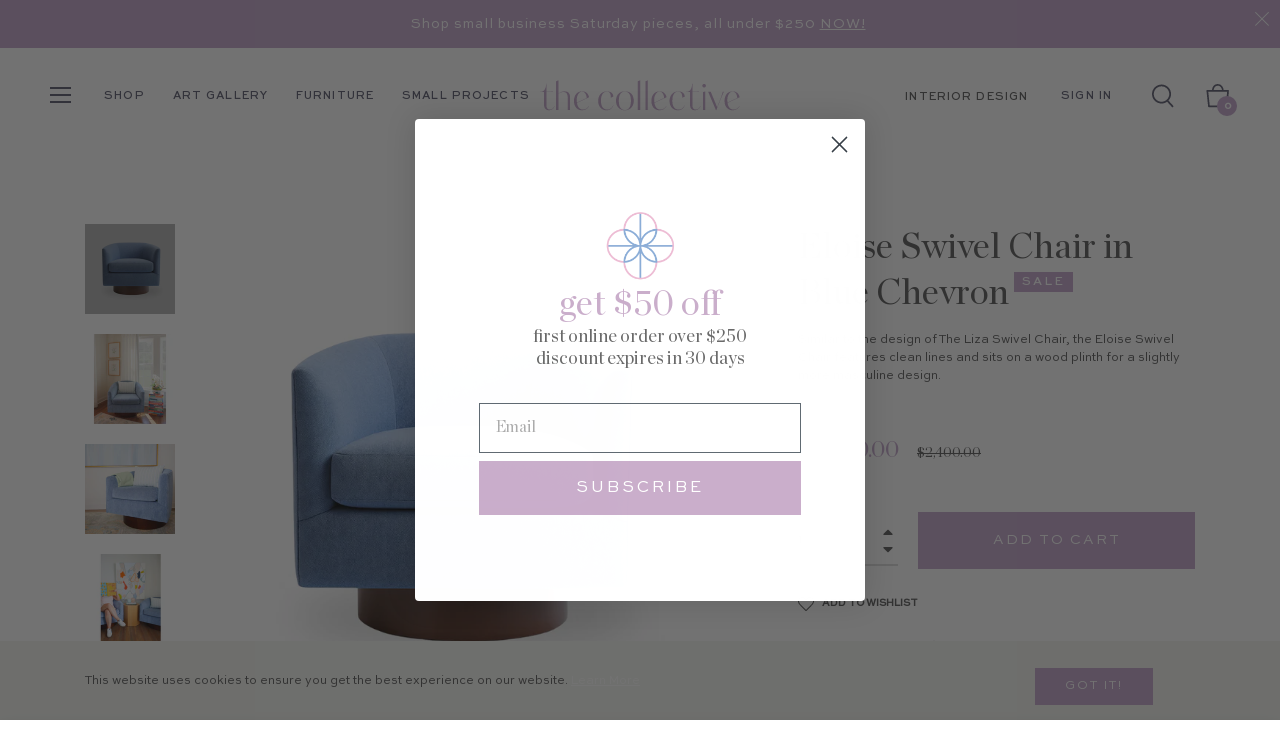

--- FILE ---
content_type: image/svg+xml
request_url: https://cdn.shopify.com/s/files/1/2646/0404/t/16/assets/TheCollective_PrimaryLogo_Vector.svg?v=1643176965
body_size: 552
content:
<?xml version="1.0" encoding="utf-8"?>
<!-- Generator: Adobe Illustrator 24.1.0, SVG Export Plug-In . SVG Version: 6.00 Build 0)  -->
<svg version="1.1" id="Layer_1" xmlns="http://www.w3.org/2000/svg" xmlns:xlink="http://www.w3.org/1999/xlink" x="0px" y="0px"
	 viewBox="0 0 841.89 220.2" style="enable-background:new 0 0 841.89 220.2;" xml:space="preserve">
<style type="text/css">
	.st0{fill:#C7ABCE;}
</style>
<g>
	<path class="st0" d="M364.36,95.23c-19.06,0-33.28,11.95-33.28,35.98c0,21.76,14.22,35.7,33.28,35.7
		c19.06,0,33.28-14.22,33.28-35.7C397.64,106.18,383.42,95.23,364.36,95.23z M364.36,166.05c-11.66,0-22.76-8.11-22.76-34.84
		c0-26.88,11.09-35.13,22.76-35.13c11.52,0,22.76,8.25,22.76,35.13C387.12,157.95,375.88,166.05,364.36,166.05z"/>
	<path class="st0" d="M630.14,164.35c-6.68,0-12.94-3.55-12.94-15.93V97.78h23.75l-0.43-2.13c-3.27,0.71-9.39,1.28-19.2,1.28h-4.13
		V65.36h-1c-0.14,13.09-4.27,29.59-18.35,31.58c0,0-1.85,0-3.84,0v0.85h14.22v48.5c0,13.09,6.69,20.62,19.34,20.62
		c11.09,0,17.64-8.82,20.34-16.22l-0.85-0.28C642.37,161.79,634.69,164.35,630.14,164.35z"/>
	<polygon class="st0" points="656.44,165.34 665.4,165.34 665.4,95.23 656.44,98.21 	"/>
	<path class="st0" d="M660.85,67.2c-3.98,0-6.69,3.27-6.69,6.83c0,3.41,2.7,6.68,6.69,6.68c4.12,0,6.83-3.27,6.83-6.68
		C667.68,70.48,664.97,67.2,660.85,67.2z"/>
	<path class="st0" d="M720.58,127.65c-2.99,7.96-7.82,20.05-10.81,27.88l-23.89-58.6h-9.81c8.39,20.34,20.91,49.64,29.3,69.98h0.85
		c5.4-13.23,10.67-27.02,15.93-40.39c4.84-12.37,10.95-26.03,12.52-29.58h-3.98C729.4,102.76,724.42,117.41,720.58,127.65z"/>
	<path class="st0" d="M321,147.56c-5.12,12.23-13.8,16.78-22.76,16.78c-12.8,0-23.47-9.81-23.47-32.57
		c0-27.31,10.81-35.7,22.47-35.7c0.45,0,1.31,0.03,1.31,0.03c11.02,1.05,13.33,12.25,13.33,23.19l9.41-3.93
		c-0.29-7.7-4.38-18.93-22.31-20.03c-0.62-0.04-2.56-0.04-2.88-0.03c-21.83,0.88-31.86,18.31-31.86,36.47
		c0,22.33,14.22,35.13,31.57,35.13c16.5,0,23.04-11.66,26.03-19.06L321,147.56z"/>
	<path class="st0" d="M588.19,147.56c-5.12,12.23-13.8,16.78-22.76,16.78c-12.8,0-23.47-9.81-23.47-32.57
		c0-27.31,10.81-35.7,22.47-35.7c0.45,0,1.31,0.03,1.31,0.03c11.02,1.05,13.33,12.25,13.33,23.19l9.41-3.93
		c-0.29-7.7-4.38-18.93-22.31-20.03c-0.62-0.04-2.56-0.04-2.88-0.03c-21.83,0.88-31.86,18.31-31.86,36.47
		c0,22.33,14.22,35.13,31.57,35.13c16.5,0,23.04-11.66,26.03-19.06L588.19,147.56z"/>
	<path class="st0" d="M83.77,164.35c-6.69,0-12.94-3.55-12.94-15.93V97.78h23.75l-0.43-2.13c-3.27,0.71-9.39,1.28-19.2,1.28h-4.12
		V65.36h-1c-0.14,13.09-4.27,29.59-18.35,31.58c0,0-1.85,0-3.84,0v0.85h14.22v48.5c0,13.09,6.68,20.62,19.34,20.62
		c11.09,0,17.64-8.82,20.34-16.22l-0.85-0.28C96,161.79,88.32,164.35,83.77,164.35z"/>
	<path class="st0" d="M137.81,95.23c-5.55,0-13.23,1.85-22.05,8.39V53.29l-8.96,3.74v108.31h8.96v-60.73
		c5.83-3.98,11.95-6.83,17.92-6.83c6.83,0,16.64,0.85,16.64,21.34v46.22h8.96v-43.95C159.29,109.87,158.01,95.23,137.81,95.23z"/>
	<polygon class="st0" points="421.52,103.62 421.52,53.29 412.56,57.03 412.56,165.34 421.52,165.34 421.53,165.34 421.53,104.61 
		421.53,103.62 	"/>
	<polygon class="st0" points="450.39,103.62 450.39,53.29 441.43,57.03 441.43,165.34 450.39,165.34 450.39,165.34 450.39,104.61 
		450.39,103.62 	"/>
	<path class="st0" d="M229.96,150.27c-6.26,9.96-14.08,14.08-23.04,14.08c-8.3,0-19-5.62-21.89-25.46l45.51-21.37l-0.21-0.92
		l-0.02,0.01c-2.72-11.41-10.8-21.37-25.52-21.37c-19.34,0-31.01,14.22-31.01,36.27c0,27.45,17.78,35.41,30.44,35.41
		c13.23,0,21.05-6.97,26.45-16.22L229.96,150.27z M184.34,123.86c0.46-12.21,8.25-27.78,19.31-27.78
		c10.93,0,16.41,10.21,17.55,22.78l0.01,0l0.01,0.18c0.04,0.48,0.06,0.98,0.09,1.47l-36.43,17.06
		C184.37,133.55,184.14,129.05,184.34,123.86z"/>
	<path class="st0" d="M519.79,150.27c-6.26,9.96-14.08,14.08-23.04,14.08c-8.3,0-19-5.62-21.89-25.46l45.51-21.37l-0.21-0.92
		l-0.02,0.01c-2.72-11.41-10.8-21.37-25.52-21.37c-19.34,0-31.01,14.22-31.01,36.27c0,27.45,17.78,35.41,30.44,35.41
		c13.23,0,21.05-6.97,26.45-16.22L519.79,150.27z M474.17,123.86c0.46-12.21,8.25-27.78,19.31-27.78
		c10.93,0,16.41,10.21,17.55,22.78l0.01,0l0.01,0.18c0.04,0.48,0.06,0.98,0.09,1.47l-36.43,17.06
		C474.2,133.55,473.97,129.05,474.17,123.86z"/>
	<path class="st0" d="M793.53,150.27c-6.26,9.96-14.08,14.08-23.04,14.08c-8.3,0-19-5.62-21.89-25.46l45.51-21.37l-0.21-0.92
		l-0.02,0.01c-2.72-11.41-10.8-21.37-25.52-21.37c-19.34,0-31.01,14.22-31.01,36.27c0,27.45,17.78,35.41,30.44,35.41
		c13.23,0,21.05-6.97,26.45-16.22L793.53,150.27z M747.91,123.86c0.46-12.21,8.25-27.78,19.31-27.78
		c10.93,0,16.41,10.21,17.55,22.78l0.01,0l0.01,0.18c0.04,0.48,0.06,0.98,0.09,1.47l-36.43,17.06
		C747.94,133.55,747.72,129.05,747.91,123.86z"/>
</g>
</svg>


--- FILE ---
content_type: text/javascript; charset=utf-8
request_url: https://thecollectivedallas.com/products/eloise-swivel-chair-in-blue-chevron.js
body_size: 589
content:
{"id":6831952363583,"title":"Eloise Swivel Chair in Blue Chevron","handle":"eloise-swivel-chair-in-blue-chevron","description":"\u003cdiv\u003e\n\u003cdiv\u003eThe Eloise Swivel Chair is part of our bespoke Collective Label Custom Furniture Line completely designed by Sarah Hargrave and built in Dallas, Texas. Eloise comes standard in the dimensions, color, and material below, however you can completely customize the piece to meet your needs. \u003c\/div\u003e\n\u003cdiv\u003e\u003cbr\u003e\u003c\/div\u003e\n\u003cdiv\u003e*2 of this item are currently available in our showroom in the finish shown, but additional stock or colors can be ordered with a \u003cspan data-mce-fragment=\"1\"\u003e8-10\u003c\/span\u003e week lead time. \u003c\/div\u003e\n\u003cdiv\u003e\u003cbr\u003e\u003c\/div\u003e\n\u003cdiv\u003eNot seeing the fabric color or pattern you are envisioning? Email \u003ca href=\"mailto:studio@thecollectivedallas.com\"\u003estudio@thecollectivedallas.com\u003c\/a\u003e and we will help you select and source the perfect fabric for your space.\u003c\/div\u003e\n\u003cdiv\u003e \u003c\/div\u003e\n\u003cdiv\u003e\n\u003cb data-mce-fragment=\"1\"\u003e\u003c\/b\u003e\u003cbr\u003e\n\u003c\/div\u003e\n\u003cdiv\u003e\u003cb data-mce-fragment=\"1\"\u003eDue to the custom nature of our furniture, shipping quotes will be invoiced separately. White Glove shipping will be used for orders outside of North Texas.\u003c\/b\u003e\u003c\/div\u003e\n\u003c\/div\u003e\n\u003cp\u003e\u003cbr style=\"font-weight: 400;\" data-mce-fragment=\"1\"\u003e\u003cbr style=\"font-weight: 400;\" data-mce-fragment=\"1\"\u003e\u003c\/p\u003e\n\u003cdiv id=\"ext-mouse-up\"\u003e\u003cbr\u003e\u003c\/div\u003e","published_at":"2022-10-11T12:07:41-05:00","created_at":"2021-12-15T11:53:31-06:00","vendor":"The Collective Dallas","type":"Furniture","tags":["chair","chairs and sofas","custom furniture shipping","December Vintage Furniture","Fall 2025 Sale Collection","Furniture","Furniture included in Summer Sale 2025","partners card 2022","partners card 2024","Summer Sale 2023 - 30% Off","Workroom Delivery Furniture Shipping"],"price":144000,"price_min":144000,"price_max":144000,"available":true,"price_varies":false,"compare_at_price":240000,"compare_at_price_min":240000,"compare_at_price_max":240000,"compare_at_price_varies":false,"variants":[{"id":39542410412095,"title":"Default Title","option1":"Default Title","option2":null,"option3":null,"sku":"FELOISEBLUE","requires_shipping":true,"taxable":true,"featured_image":null,"available":true,"name":"Eloise Swivel Chair in Blue Chevron","public_title":null,"options":["Default Title"],"price":144000,"weight":45359,"compare_at_price":240000,"inventory_management":"shopify","barcode":"31\" W x 31\" D x 29\" H","requires_selling_plan":false,"selling_plan_allocations":[]}],"images":["\/\/cdn.shopify.com\/s\/files\/1\/2646\/0404\/files\/0010-1422481383815425917.png?v=1750783971","\/\/cdn.shopify.com\/s\/files\/1\/2646\/0404\/files\/AugustAuditPhotos.png?v=1750783971","\/\/cdn.shopify.com\/s\/files\/1\/2646\/0404\/files\/7_b9836bf3-7486-4d11-867a-6ad76c4b74dc.png?v=1750783971","\/\/cdn.shopify.com\/s\/files\/1\/2646\/0404\/files\/1_4910034f-b65c-4019-b298-5af82dd6179d.png?v=1750783971","\/\/cdn.shopify.com\/s\/files\/1\/2646\/0404\/products\/CustomFurnitureListingsforWebsite_1.png?v=1750783971"],"featured_image":"\/\/cdn.shopify.com\/s\/files\/1\/2646\/0404\/files\/0010-1422481383815425917.png?v=1750783971","options":[{"name":"Title","position":1,"values":["Default Title"]}],"url":"\/products\/eloise-swivel-chair-in-blue-chevron","media":[{"alt":null,"id":26305248821311,"position":1,"preview_image":{"aspect_ratio":1.0,"height":1024,"width":1024,"src":"https:\/\/cdn.shopify.com\/s\/files\/1\/2646\/0404\/files\/0010-1422481383815425917.png?v=1750783971"},"aspect_ratio":1.0,"height":1024,"media_type":"image","src":"https:\/\/cdn.shopify.com\/s\/files\/1\/2646\/0404\/files\/0010-1422481383815425917.png?v=1750783971","width":1024},{"alt":null,"id":24971031085119,"position":2,"preview_image":{"aspect_ratio":1.0,"height":1000,"width":1000,"src":"https:\/\/cdn.shopify.com\/s\/files\/1\/2646\/0404\/files\/AugustAuditPhotos.png?v=1750783971"},"aspect_ratio":1.0,"height":1000,"media_type":"image","src":"https:\/\/cdn.shopify.com\/s\/files\/1\/2646\/0404\/files\/AugustAuditPhotos.png?v=1750783971","width":1000},{"alt":null,"id":23569930092607,"position":3,"preview_image":{"aspect_ratio":1.0,"height":1080,"width":1080,"src":"https:\/\/cdn.shopify.com\/s\/files\/1\/2646\/0404\/files\/7_b9836bf3-7486-4d11-867a-6ad76c4b74dc.png?v=1750783971"},"aspect_ratio":1.0,"height":1080,"media_type":"image","src":"https:\/\/cdn.shopify.com\/s\/files\/1\/2646\/0404\/files\/7_b9836bf3-7486-4d11-867a-6ad76c4b74dc.png?v=1750783971","width":1080},{"alt":null,"id":23569930911807,"position":4,"preview_image":{"aspect_ratio":1.0,"height":1080,"width":1080,"src":"https:\/\/cdn.shopify.com\/s\/files\/1\/2646\/0404\/files\/1_4910034f-b65c-4019-b298-5af82dd6179d.png?v=1750783971"},"aspect_ratio":1.0,"height":1080,"media_type":"image","src":"https:\/\/cdn.shopify.com\/s\/files\/1\/2646\/0404\/files\/1_4910034f-b65c-4019-b298-5af82dd6179d.png?v=1750783971","width":1080},{"alt":null,"id":22413103726655,"position":5,"preview_image":{"aspect_ratio":1.0,"height":1200,"width":1200,"src":"https:\/\/cdn.shopify.com\/s\/files\/1\/2646\/0404\/products\/CustomFurnitureListingsforWebsite_1.png?v=1750783971"},"aspect_ratio":1.0,"height":1200,"media_type":"image","src":"https:\/\/cdn.shopify.com\/s\/files\/1\/2646\/0404\/products\/CustomFurnitureListingsforWebsite_1.png?v=1750783971","width":1200}],"requires_selling_plan":false,"selling_plan_groups":[]}

--- FILE ---
content_type: text/javascript
request_url: https://thecollectivedallas.com/cdn/shop/t/26/assets/custom-script.js?v=135335143290956530391735865779
body_size: -271
content:
$(document).ready(function(){$(".background-slider").length>0&&$(".background-slider").slick({slide:".single",autoplay:!0,autoplaySpeed:5e3,dots:!1,arrows:!1,infinite:!0,speed:500,fade:!0,cssEase:"linear"}),setTimeout(function(){$(".template-product").length>0&&$(".affirm-as-low-as").insertBefore(".product-form .js-btn-wishlist")},5e3);var acc=document.getElementsByClassName("accordion"),i;if($(".accordion").length>0)for(i=0;i<acc.length;i++)acc[i].addEventListener("click",function(){this.classList.toggle("active");var panel=this.nextElementSibling;panel.style.maxHeight?panel.style.maxHeight=null:panel.style.maxHeight=panel.scrollHeight+"px"});$(window).width()<=767&&$(".template-product .product-single__title").insertBefore(".template-product .product-single .photos"),$(window).resize(function(){$(window).width()<=768?$(".template-product .product-single__title").insertBefore(".template-product .product-single .photos"):$(".template-product .product-single__title").insertBefore(".template-product .product-single__description")})});
//# sourceMappingURL=/cdn/shop/t/26/assets/custom-script.js.map?v=135335143290956530391735865779


--- FILE ---
content_type: text/javascript
request_url: https://cdn.shopify.com/extensions/019b9dd6-b07b-7886-8169-92aa0ed624e7/easy-wholesale-evaluate-244/assets/easy-wholesale.js
body_size: 2151
content:
const __svgLoader = '<svg xmlns="http://www.w3.org/2000/svg" width="20" height="20" viewBox="0 0 24 24"><g><circle cx="12" cy="3" r="1" fill="currentColor"><animate id="svgSpinners12DotsScaleRotate0" attributeName="r" begin="0;svgSpinners12DotsScaleRotate2.end-0.5s" calcMode="spline" dur="0.6s" keySplines=".27,.42,.37,.99;.53,0,.61,.73" values="1;2;1"/></circle><circle cx="16.5" cy="4.21" r="1" fill="currentColor"><animate id="svgSpinners12DotsScaleRotate1" attributeName="r" begin="svgSpinners12DotsScaleRotate0.begin+0.1s" calcMode="spline" dur="0.6s" keySplines=".27,.42,.37,.99;.53,0,.61,.73" values="1;2;1"/></circle><circle cx="7.5" cy="4.21" r="1" fill="currentColor"><animate id="svgSpinners12DotsScaleRotate2" attributeName="r" begin="svgSpinners12DotsScaleRotate4.begin+0.1s" calcMode="spline" dur="0.6s" keySplines=".27,.42,.37,.99;.53,0,.61,.73" values="1;2;1"/></circle><circle cx="19.79" cy="7.5" r="1" fill="currentColor"><animate id="svgSpinners12DotsScaleRotate3" attributeName="r" begin="svgSpinners12DotsScaleRotate1.begin+0.1s" calcMode="spline" dur="0.6s" keySplines=".27,.42,.37,.99;.53,0,.61,.73" values="1;2;1"/></circle><circle cx="4.21" cy="7.5" r="1" fill="currentColor"><animate id="svgSpinners12DotsScaleRotate4" attributeName="r" begin="svgSpinners12DotsScaleRotate6.begin+0.1s" calcMode="spline" dur="0.6s" keySplines=".27,.42,.37,.99;.53,0,.61,.73" values="1;2;1"/></circle><circle cx="21" cy="12" r="1" fill="currentColor"><animate id="svgSpinners12DotsScaleRotate5" attributeName="r" begin="svgSpinners12DotsScaleRotate3.begin+0.1s" calcMode="spline" dur="0.6s" keySplines=".27,.42,.37,.99;.53,0,.61,.73" values="1;2;1"/></circle><circle cx="3" cy="12" r="1" fill="currentColor"><animate id="svgSpinners12DotsScaleRotate6" attributeName="r" begin="svgSpinners12DotsScaleRotate8.begin+0.1s" calcMode="spline" dur="0.6s" keySplines=".27,.42,.37,.99;.53,0,.61,.73" values="1;2;1"/></circle><circle cx="19.79" cy="16.5" r="1" fill="currentColor"><animate id="svgSpinners12DotsScaleRotate7" attributeName="r" begin="svgSpinners12DotsScaleRotate5.begin+0.1s" calcMode="spline" dur="0.6s" keySplines=".27,.42,.37,.99;.53,0,.61,.73" values="1;2;1"/></circle><circle cx="4.21" cy="16.5" r="1" fill="currentColor"><animate id="svgSpinners12DotsScaleRotate8" attributeName="r" begin="svgSpinners12DotsScaleRotatea.begin+0.1s" calcMode="spline" dur="0.6s" keySplines=".27,.42,.37,.99;.53,0,.61,.73" values="1;2;1"/></circle><circle cx="16.5" cy="19.79" r="1" fill="currentColor"><animate id="svgSpinners12DotsScaleRotate9" attributeName="r" begin="svgSpinners12DotsScaleRotate7.begin+0.1s" calcMode="spline" dur="0.6s" keySplines=".27,.42,.37,.99;.53,0,.61,.73" values="1;2;1"/></circle><circle cx="7.5" cy="19.79" r="1" fill="currentColor"><animate id="svgSpinners12DotsScaleRotatea" attributeName="r" begin="svgSpinners12DotsScaleRotateb.begin+0.1s" calcMode="spline" dur="0.6s" keySplines=".27,.42,.37,.99;.53,0,.61,.73" values="1;2;1"/></circle><circle cx="12" cy="21" r="1" fill="currentColor"><animate id="svgSpinners12DotsScaleRotateb" attributeName="r" begin="svgSpinners12DotsScaleRotate9.begin+0.1s" calcMode="spline" dur="0.6s" keySplines=".27,.42,.37,.99;.53,0,.61,.73" values="1;2;1"/></circle><animateTransform attributeName="transform" dur="6s" repeatCount="indefinite" type="rotate" values="360 12 12;0 12 12"/></g></svg>';

const __showLoader = ($selector) => {
    $($selector).addClass("Polaris-Button--loading").html('<span class="Polaris-Button__Content"><span class="Polaris-Spinner Polaris-Spinner--sizeSmall">' + __svgLoader + '</span></span>').fadeIn('fast').attr('disabled', 'disabled');
}

const __hideLoader = ($selector, $buttonName, $buttonIcon) => {
    if ($buttonIcon != undefined) {
        $buttonIcon = '<span class="Polaris-Button__Icon"><span class="Polaris-Icon">' + $buttonIcon + '</span></span>';
    } else {
        $buttonIcon = '';
    }
    $($selector).removeClass("Polaris-Button--loading").html('<span class="Polaris-Button__Content">' + $buttonIcon + '<span>' + $buttonName + '</span></span>').removeAttr("disabled");
}

let jQueryEasyWholesale = '';
const ewSafeAllowedThemeId = (typeof ewAllowedThemeId !== 'undefined') ? ewAllowedThemeId : '';
const ewSafeCurrentThemeId = (typeof ewCurrentThemeId !== 'undefined') ? ewCurrentThemeId : '';
if (ewSafeAllowedThemeId === '' || String(ewSafeAllowedThemeId) === String(ewSafeCurrentThemeId)) {
    if (window.Checkout && window.Checkout.jQuery) {
        jQueryEasyWholesale = window.Checkout.jQuery;
        easyWholesaleCallBackFn();
    } else {
        if (typeof jQuery == 'undefined') {
            var easyWholesalejQueryScript = document.createElement("script");
            easyWholesalejQueryScript.type = "text/javascript";
            if (easyWholesalejQueryScript.readyState) {
                /*IE*/
                easyWholesalejQueryScript.onreadystatechange = function () {
                    if (easyWholesalejQueryScript.readyState == "loaded" || easyWholesalejQueryScript.readyState == "complete") {
                        easyWholesalejQueryScript.onreadystatechange = null;
                        easyWholesaleCallBackFn();
                    }
                };
            } else {
                /*Others*/
                easyWholesalejQueryScript.onload = function () {
                    jQueryEasyWholesale = jQuery;
                    easyWholesaleCallBackFn();
                };
            }
            easyWholesalejQueryScript.src = ewJsPath;
            document.getElementsByTagName("head")[0].appendChild(easyWholesalejQueryScript);
            jQueryEasyWholesale = $;
        } else {
            var $ = jQuery.noConflict();
            jQueryEasyWholesale = $;
            easyWholesaleCallBackFn();
        }
    }
}

function easyWholesaleCallBackFn(){
    jQueryEasyWholesale(document).ready(function() {
        jQueryEasyWholesale(document).on('click', '#ewSubmitForm', function() {
            if(jQueryEasyWholesale('input[name="ew-password"]').val() == ''){
                let requiredMsg = (jQueryEasyWholesale('#ewPassReqMsg').val() != '') ? decodeURIComponent(escape(atob(jQueryEasyWholesale('#ewPassReqMsg').val()))): '';
                jQueryEasyWholesale('#ewErrorMsg').html(requiredMsg);
                jQueryEasyWholesale('#ewErrorMsg').show().delay(3000).fadeOut();
                return false;
            }
            let type = $('#ewType').val();
            let thisObj = $(this);
            __showLoader(thisObj);
            let frmObj = jQueryEasyWholesale('#ewFrom');
            let frmData = frmObj.serialize();
            frmData += '&' + jQueryEasyWholesale.param({shop: Shopify.shop, req_calling_method: 'ew_auth_verifiy'});
            jQueryEasyWholesale.post(ewApiPath, frmData, function (result) {
                let response = JSON.parse(result);
                if (response['result'] == 'true') {
                    jQueryEasyWholesale('#ewSuccessMsg').html(response['msg']);
                    jQueryEasyWholesale('#ewSuccessMsg').show().delay(3000).fadeOut();
                    var isEwAuthVerify = localStorage.getItem("isEwAuthVerify");
                    let collectionIdsArry = (type == "product") ? response['variant_id'] : response['collection_ids'];
                    console.log(collectionIdsArry)
                    if(isEwAuthVerify){
                        isEwAuthVerify = isEwAuthVerify.split(',');
                        console.log(isEwAuthVerify)
                        collectionIdsArry = [...isEwAuthVerify, ...collectionIdsArry];
                    }
                    ewVersion!='' ? localStorage.setItem(ewVersion, "ewVersion") : '';
                    localStorage.setItem("isEwAuthVerify", collectionIdsArry);
                    setTimeout(function (){
                        location.reload();
                    },1500);
                }else if(response['result'] == 'fail'){
                    jQueryEasyWholesale('#ewErrorMsg').html(response['msg']);
                    jQueryEasyWholesale('#ewErrorMsg').show().delay(3000).fadeOut();
                }
                __hideLoader(thisObj, 'Submit');
            })
        });

        var ewinput = document.getElementById("ewPassInput");
        if(ewinput) {
            ewinput.addEventListener("keypress", function (event) {
                if (event.key === "Enter") {
                    event.preventDefault();
                    document.getElementById("ewSubmitForm").click();
                }
            });
        }

        // Ensure Select2 is loaded and attached to the same jQuery instance
        function ensureSelect2Ready(callback) {
            var attempts = 0;
            var maxAttempts = 100; // ~5s at 50ms
            var interval = setInterval(function () {
                attempts++;
                var globalJQ = window.jQuery || window.$;
                // If select2 exists on global jQuery but not on our instance, bridge it
                if (globalJQ && globalJQ.fn && globalJQ.fn.select2 && jQueryEasyWholesale && jQueryEasyWholesale.fn) {
                    if (!jQueryEasyWholesale.fn.select2) {
                        jQueryEasyWholesale.fn.select2 = globalJQ.fn.select2;
                    }
                }
                if (jQueryEasyWholesale && jQueryEasyWholesale.fn && jQueryEasyWholesale.fn.select2) {
                    clearInterval(interval);
                    callback();
                } else if (attempts >= maxAttempts) {
                    clearInterval(interval);
                    // Select2 not available; skip silently
                }
            }, 50);
        }

        ensureSelect2Ready(function () {
            jQueryEasyWholesale('.ewMultiSelect').each(function (){
                let blockId = jQueryEasyWholesale(this).closest('.ewCustomForm').attr('data-block-id');
                if (jQueryEasyWholesale.fn && jQueryEasyWholesale.fn.select2) {
                    jQueryEasyWholesale(this).select2({
                        width: '100%',
                        dropdownParent: $('#ewMultiSelectContainer-'+blockId)
                    });
                }
            });
        });

        jQueryEasyWholesale('.ewCustomForm').each(function (index){
            let blockId = jQueryEasyWholesale(this).closest('.ewCustomForm').attr('data-block-id');
            jQueryEasyWholesale(document).on('submit', '#ewCustomFrom-'+blockId+' #ewCustomForm', function(e) {
                e.preventDefault();
                var btntext = jQueryEasyWholesale('#ewCustomFormSaveBtn').html();
                __showLoader(jQueryEasyWholesale('#ewCustomFormSaveBtn'));
                var form = $(this);
                let frmData = form.serialize();
                frmData += '&' + jQueryEasyWholesale.param({shop: Shopify.shop, req_calling_method: 'ew_custom_form_save'});
                jQueryEasyWholesale.post(ewApiPath, frmData, function (result) {
                    let response = JSON.parse(result);
                    __hideLoader(jQueryEasyWholesale('#ewCustomFormSaveBtn'), btntext);
                    if(response['message'] == 'is_user_exists'){
                        if(jQueryEasyWholesale('#ewDuplicateEmailMsg').length <= 0){
                            jQueryEasyWholesale('.ew-custom-form-body').append('<div class="ew-custom-duplicate-email-msg" id="ewDuplicateEmailMsg" style="display: none"><p style="text-align: center;"><strong><span style="color: rgb(255, 0, 0);">Sorry, this email is already usedd</span></strong></p></div>');
                        }
                        jQueryEasyWholesale('#ewDuplicateEmailMsg').show().delay(3000).fadeOut();
                    }
                    if (response['result'] == 'true') {
                        jQueryEasyWholesale('#ewCustomFormMsg').show().delay(3000).fadeOut();
                        jQueryEasyWholesale("#ewCustomForm")[0].reset();
                    }

                })
            });
        });

        // Variant change detection for password protection
        if (typeof ewVariantId !== 'undefined' && typeof ewProductId !== 'undefined') {
            // Get protected variants data from global variables
            var protectedVariants = [];
            if (typeof db_variant_data !== 'undefined' && db_variant_data !== '') {
                try {
                    // Check if it's JSON format first
                    if (db_variant_data.startsWith('[') || db_variant_data.startsWith('{')) {
                        protectedVariants = JSON.parse(db_variant_data);
                    } else {
                        // Handle comma-separated string format
                        protectedVariants = db_variant_data.split(',').map(function(id) {
                            return id.trim();
                        });
                    }
                } catch(e) {
                    console.log('Error parsing protected variants data:', e);
                    // Fallback: try comma-separated format
                    if (db_variant_data.includes(',')) {
                        protectedVariants = db_variant_data.split(',').map(function(id) {
                            return id.trim();
                        });
                    }
                }
            }

            // Listen for variant changes
            jQueryEasyWholesale(document).on('change', 'select[name="id"], input[name="id"]', function() {
                var selectedVariantId = jQueryEasyWholesale(this).val();
                
                // Check if the selected variant is password protected
                if (protectedVariants.includes(selectedVariantId)) {
                    // Check if user is already authenticated for this variant
                    var isEwAuthVerify = localStorage.getItem("isEwAuthVerify");
                    var isAuthenticated = false;
                    
                    if (isEwAuthVerify) {
                        var authArray = isEwAuthVerify.split(',');
                        isAuthenticated = authArray.includes(selectedVariantId);
                    }
                    
                    // If not authenticated, reload the page to show password form
                    if (!isAuthenticated) {
                        console.log('Password protected variant selected, reloading page...');
                        location.reload();
                    }
                }
            });

            // Also listen for variant changes via URL hash (for some themes)
            jQueryEasyWholesale(window).on('hashchange', function() {
                var hash = window.location.hash;
                if (hash && hash.includes('variant=')) {
                    var variantId = hash.split('variant=')[1].split('&')[0];
                    if (protectedVariants.includes(variantId)) {
                        var isEwAuthVerify = localStorage.getItem("isEwAuthVerify");
                        var isAuthenticated = false;
                        
                        if (isEwAuthVerify) {
                            var authArray = isEwAuthVerify.split(',');
                            isAuthenticated = authArray.includes(variantId);
                        }
                        
                        if (!isAuthenticated) {
                            console.log('Password protected variant selected via hash, reloading page...');
                            location.reload();
                        }
                    }
                }
            });
        }
    });
}